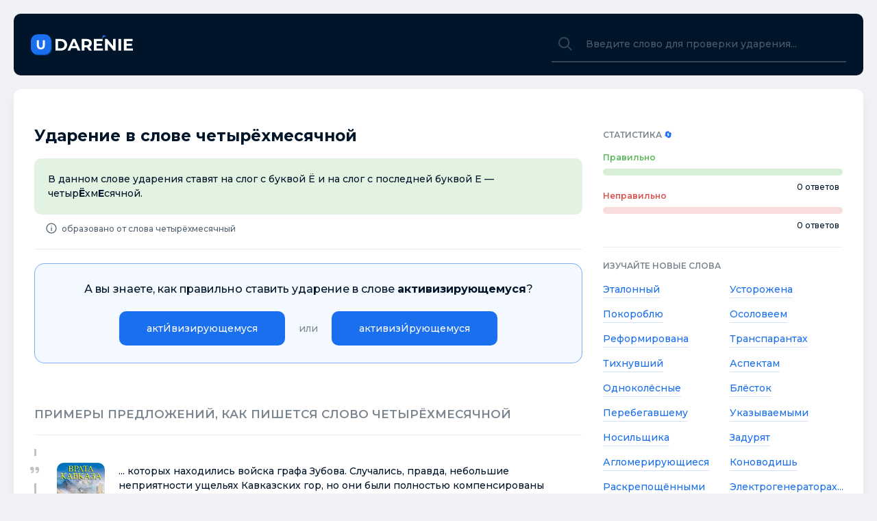

--- FILE ---
content_type: text/html; charset=utf-8
request_url: https://udarenie.org/155/chetyrehmesjachnoj
body_size: 11417
content:
<!DOCTYPE html>
<html lang="ru">
    <head>
        <meta charset="UTF-8">
        <meta http-equiv="X-UA-Compatible" content="IE=edge">
        <meta name="viewport" content="width=device-width, initial-scale=1, maximum-scale=5">
        <title>Четырёхмесячной ударение, куда падает ударение в слове четырёхмесячной</title>
        <meta name="description" content="Постановка ударения в слове четырёхмесячной. Правильное ударение в слове «четырёхмесячной». Примеры предложений со словом четырёхмесячной.">
        <link rel="canonical" href="https://udarenie.org/155/chetyrehmesjachnoj" />

        
    <meta property="og:locale" content="ru_RU" />
	<meta property="og:type" content="website" />
	<meta property="og:title" itemprop="name" content="Четырёхмесячной ударение, куда падает ударение в слове четырёхмесячной" />
    <meta property="og:description" itemprop="description" content="Постановка ударения в слове четырёхмесячной. Правильное ударение в слове «четырёхмесячной». Примеры предложений со словом четырёхмесячной." />
	<meta property="og:url" content="https://udarenie.org/155/chetyrehmesjachnoj" />
	<meta property="og:site_name" content="Udarenie.org" />
	<meta property="og:image" itemprop="image primaryImageOfPage" content="https://udarenie.org/img/155.jpg" />
	<meta property="og:image:width" content="1200">
	<meta property="og:image:height" content="600">
    <meta property="og:image:alt" content="Ударение в слове четырёхмесячной" />

    <meta name="twitter:site" content="Udarenie.org" />
	<meta name="twitter:card" content="summary_large_image" />
	<meta name="twitter:title" content="Четырёхмесячной ударение, куда падает ударение в слове четырёхмесячной" />
    <meta name="twitter:description" content="Постановка ударения в слове четырёхмесячной. Правильное ударение в слове «четырёхмесячной». Примеры предложений со словом четырёхмесячной." />
	<meta name="twitter:url" content="https://udarenie.org/155/chetyrehmesjachnoj" />
	<meta name="twitter:image" content="https://udarenie.org/img/155.jpg" />

<script type="application/ld+json">
    {
    "@context": "https://schema.org",
    "@type": "FAQPage",
    "mainEntity": [
        {
            "@type": "Question",
            "name": "Какое ударение в слове четырёхмесячной?",
            "acceptedAnswer": {
                "@type": "Answer",
                "text": "<p>В данном слове ударения ставят на слог с буквой Ё и на слог с последней буквой Е — четыр<b>Ё</b>хм<b>Е</b>сячной.</p>"
            }
        },
        {
            "@type": "Question",
            "name": "Какие примеры предложений есть со словом четырёхмесячной?",
            "acceptedAnswer": {
                "@type": "Answer",
                "text": "<p>Ещё доселе на высотах перед городом видны следы укреплений, прикрывавших некогда грозный стан персиян, которые, после неудачной четырёхмесячной осады, вынуждены были, наконец, отступить.</p>"
            }
        },
        {
            "@type": "Question",
            "name": "Сколько ударений в слове четырёхмесячной?",
            "acceptedAnswer": {
                "@type": "Answer",
                "text": "<p>В слове <b>четырёхмесячной</b> ударение падает на <b>2</b> слога.</p>"
            }
        }
    ]
}
</script>


        <link rel="shortcut icon" href="/static/assets/icons/favicon.ico" type="image/x-icon" />
        <link rel="apple-touch-icon" href="/static/assets/icons/apple-touch-icon.png" />
        <link rel="apple-touch-icon" sizes="57x57" href="/static/assets/icons/apple-touch-icon-57x57.png" />
        <link rel="apple-touch-icon" sizes="72x72" href="/static/assets/icons/apple-touch-icon-72x72.png" />
        <link rel="apple-touch-icon" sizes="76x76" href="/static/assets/icons/apple-touch-icon-76x76.png" />
        <link rel="apple-touch-icon" sizes="114x114" href="/static/assets/icons/apple-touch-icon-114x114.png" />
        <link rel="apple-touch-icon" sizes="120x120" href="/static/assets/icons/apple-touch-icon-120x120.png" />
        <link rel="apple-touch-icon" sizes="144x144" href="/static/assets/icons/apple-touch-icon-144x144.png" />
        <link rel="apple-touch-icon" sizes="152x152" href="/static/assets/icons/apple-touch-icon-152x152.png" />
        <link rel="apple-touch-icon" sizes="180x180" href="/static/assets/icons/apple-touch-icon-180x180.png" />
        <link rel="stylesheet" href="/static/assets/styles/styles.css?v=v1.0.1">

        

        <meta name="yandex-verification" content="8ecdbaada9ee7430" />

<script>window.yaContextCb=window.yaContextCb||[]</script>
<script src="https://yandex.ru/ads/system/context.js" async></script>

<meta name="google-adsense-account" content="ca-pub-6166316474194592">
    </head>
    <body>
        <header>
            <div class="wrapper">
                <div class="header">
                    <div class="header__logo"><a href="/"></a></div>

                    <div class="header__search">
                        <label for="header_search" class="header_search_icon"></label>
                        <input autocomplete="off" name="q" type="search" id="header_search" placeholder="Введите слово для проверки ударения...">
                    </div>
                </div>
            </div>
        </header>
        <main>
            <div class="wrapper">
                <div class="container">
                    <div class="container-p">
                        <div class="container-flex" style="padding-bottom: 25px;">
                            <!-- Yandex.RTB R-A-6329408-1 -->
<div id="yandex_rtb_R-A-6329408-1"></div>
<script>
window.yaContextCb.push(()=>{
	Ya.Context.AdvManager.render({
		"blockId": "R-A-6329408-1",
		"renderTo": "yandex_rtb_R-A-6329408-1"
	})
})
</script>
                        </div>

                        <div class="container-flex">
                            <div class="container-flex-left">
                                

<h1>Ударение в слове четырёхмесячной</h1>



<div class="main-rule">
    В данном слове ударения ставят на слог с буквой Ё и на слог с последней буквой Е — четыр<b>Ё</b>хм<b>Е</b>сячной.
</div>


    <div class="container-answer-info">
        <span></span>
        <div class="from-word">образовано от слова четырёхмесячный</div>
    </div>


<div class="question"></div>

<div style="padding-top: 20px;">
    <!-- Yandex.RTB R-A-6329408-2 --> <div id="yandex_rtb_R-A-6329408-2"></div> <script> window.yaContextCb.push(()=>{   Ya.Context.AdvManager.render({     "blockId": "R-A-6329408-2",     "renderTo": "yandex_rtb_R-A-6329408-2",     "type": "feed"   }) }) </script>
</div>


<h2 class="container-answer-title">Примеры предложений, как пишется слово четырёхмесячной</h2>

<div class="books">
    
    <div class="from-book">
        
        <div class="container-answer-quote-item-image">
          <img src="/static/images/books/155-6.jpg" alt="Врата Кавказа" title="Врата Кавказа" />
        </div>
        

        <div class="container-answer-quote-item-content">
            ... которых находились войска графа Зубова. Случались, правда, небольшие неприятности ущельях Кавказских гор, но они были полностью компенсированы <b>четырё́хмесячной</b> стоянкой Шемаханском ущелье привольной, даже роскошной жизнью на берегах...
            
            
            <span class="author"> — Максим Алексашин, <i>Врата Кавказа</i>, 2021 год</span>
            
        </div>
    </div>
    
    <div class="from-book">
        
        <div class="container-answer-quote-item-image">
          <img src="/static/images/books/155-22.jpg" alt="Вера и рыцарь ее сердца" title="Вера и рыцарь ее сердца" />
        </div>
        

        <div class="container-answer-quote-item-content">
            Конечно, для неё не было проблем найти в Калининграде престижное место работы, и она чувствовала себя даже предателем своей профессии, когда отказалась <b>четырё́хмесячной</b> учёбы в Ленинграде для того, чтобы вступить в должность заведующего...
            
            
            <span class="author"> — Владимир Де Ланге, <i>Вера и рыцарь ее сердца</i>, 2021 год</span>
            
        </div>
    </div>
    
    <div class="from-book">
        
        <div class="container-answer-quote-item-image">
          <img src="/static/images/books/155-23.jpg" alt="Зверинец" title="Зверинец" />
        </div>
        

        <div class="container-answer-quote-item-content">
            Очень, очень важное. Ты должна его беречь и... ни за что не терять, и... – Логан осёкся и сглотнул. Неужели он правда вот так отдаст мамин браслет? Злобной <b>четырё́хмесячной</b> грифонихе-командирше? Звонк взглянула на браслет.
            
            
            <span class="author"> — Туи Сазерленд, Кари Сазерленд, <i>Зверинец</i>, 2021 год</span>
            
        </div>
    </div>
    
    <div class="from-book">
        
        <div class="container-answer-quote-item-image">
          <img src="/static/images/books/155-15.jpg" alt="Соавторство" title="Соавторство" />
        </div>
        

        <div class="container-answer-quote-item-content">
            Отто вспомнил, что ещё не искал в интернете имя Теа. Этим он и занялся. Теа убийство смерть происшествие, – вбил он в поиск и застыл, увидев ссылку на «Саар». Именно там он прочитал об убийстве Анники, убийстве <b>четырё́хмесячной</b>...
            
            
            <span class="author"> — Алиса Бастиан, <i>Соавторство</i>, 2021 год</span>
            
        </div>
    </div>
    
    <div class="from-book">
        
        <div class="container-answer-quote-item-image">
          <img src="/static/images/books/155-13.jpg" alt="Per aspera ad veritatem, или Сквозь тернии к правде" title="Per aspera ad veritatem, или Сквозь тернии к правде" />
        </div>
        

        <div class="container-answer-quote-item-content">
            Окончательно выбитый из колеи Максимус рухнул на колени, не удержавшись внезапно ослабевших ногах. Сон <b>четырё́хмесячной</b> давности вспыхнул перед глазами на что калейдоскопом мелких деталей, и мальчик увидел, действительно держит в.
            
            
            <span class="author"> — Катари́на Вайсс-Мати́сен, <i>Per aspera ad veritatem, или Сквозь тернии к правде</i>, 2021 год</span>
            
        </div>
    </div>
    
    <div class="from-book">
        
        <div class="container-answer-quote-item-image">
          <img src="/static/images/books/155-12.jpg" alt="Виктор и Маргарита" title="Виктор и Маргарита" />
        </div>
        

        <div class="container-answer-quote-item-content">
            Но на реконструкцию у меня не хватит времени, а замена влечёт собой потерю трудов <b>четырё́хмесячной</b> продолжительности. Вот каким образом, одержав победу, я получил поражение! за Киплинговский дикий кот, подняв дикий свой хвост,...
            
            
            <span class="author"> — Сергей Мартьянов, <i>Виктор и Маргарита</i>, 2021 год</span>
            
        </div>
    </div>
    
    <div class="from-book">
        
        <div class="container-answer-quote-item-image">
          <img src="/static/images/books/155-11.jpg" alt="Последний Атлант" title="Последний Атлант" />
        </div>
        

        <div class="container-answer-quote-item-content">
            ... «Новочеркасск», «Адмирал Невельской», «Пересвет», «Азов», «Александр Шабалин» ТАВКР «Адмирал Кузнецов» (каждые два года привлекающийся для <b>четырё́хмесячной</b> боевой службы в Средиземном море). Несмотря на данный состав российского ВМФ,...
            
            
            <span class="author"> — Дмитрий Первина, <i>Последний Атлант</i>, 2021 год</span>
            
        </div>
    </div>
    
    <div class="from-book">
        
        <div class="container-answer-quote-item-image">
          <img src="/static/images/books/155-25.jpg" alt="Смерть никто не считает" title="Смерть никто не считает" />
        </div>
        

        <div class="container-answer-quote-item-content">
            Первое – у берегов Антарктиды ледокол «Владивосток» освободил <b>четырё́хмесячной</b> ледовой блокады научное судно «Михаил Сомов». Другое – президент Южной Африки Бота вновь подтвердил приверженность своей страны политике апартеида и заявил о...
            
            
            <span class="author"> — Александр Лепещенко, <i>Смерть никто не считает</i>, 2021 год</span>
            
        </div>
    </div>
    
    <div class="from-book">
        
        <div class="container-answer-quote-item-image">
          <img src="/static/images/books/155-9.jpg" alt="Зерна судьбы" title="Зерна судьбы" />
        </div>
        

        <div class="container-answer-quote-item-content">
            Причём, что удивительно, аромат настоящего, свежеобжаренного кофе, а не какогонибудь там <b>четырё́хмесячной</b> давности, распространяется на весь подземный переход около станции метро, например, Пушкинская, и так щекочет ноздри,...
            
            
            <span class="author"> — Валентина Ива, <i>Зерна судьбы</i>, 2021 год</span>
            
        </div>
    </div>
    
    <div class="from-book">
        
        <div class="container-answer-quote-item-image">
          <img src="/static/images/books/155-27.jpg" alt="Ареал: Вычеркнутые из жизни. Государство в государстве. Умри красиво" title="Ареал: Вычеркнутые из жизни. Государство в государстве. Умри красиво" />
        </div>
        

        <div class="container-answer-quote-item-content">
            Наверное, они считают сумму в размере <b>четырё́хмесячной</b> зарплаты не стоящей усилий? Ияс ними соглашусь! Каким образом терзаемый чудовищнейшей болью человек может приехать в Москву, в суд по месту нахождения ответчика, на многодневные...
            
            
            <span class="author"> — Сергей Тармашев, <i>Ареал: Вычеркнутые из жизни. Государство в государстве. Умри красиво</i>, 2021 год</span>
            
        </div>
    </div>
    
    <div class="from-book">
        
        <div class="container-answer-quote-item-image">
          <img src="/static/images/books/155-4.jpg" alt="Проклятие неопределённости. Роман-фантазия" title="Проклятие неопределённости. Роман-фантазия" />
        </div>
        

        <div class="container-answer-quote-item-content">
            Тут же, в коридоре, у полуоткрытой входной двери, как только она повторила свой <b>четырё́хмесячной</b> давности трюк с поцелуем, острым и коротким, морской кортик, мягким и опьяняющим, как все наркотики мира, вместе взятые.
            
            
            <span class="author"> — Андрей Марковский, <i>Проклятие неопределённости. Роман-фантазия</i>, 2021 год</span>
            
        </div>
    </div>
    
    <div class="from-book">
        
        <div class="container-answer-quote-item-image">
          <img src="/static/images/books/155-28.jpg" alt="Чур, Авось и Золотой телец – три источника и три составные части наших реформ" title="Чур, Авось и Золотой телец – три источника и три составные части наших реформ" />
        </div>
        

        <div class="container-answer-quote-item-content">
            Тибор Менде в книге «От помощи до реколонизации» писал: в начале XIX века первоначальных инвестиций в создание одного рабочего места в Англии требовалась сумма, равная <b>четырё́хмесячной</b> зарплате рабочего, во Франции – шести-восьмимесячной...
            
            
            <span class="author"> — Николай Петров, <i>Чур, Авось и Золотой телец – три источника и три составные части наших реформ</i>, 2021 год</span>
            
        </div>
    </div>
    
    <div class="from-book">
        
        <div class="container-answer-quote-item-image">
          <img src="/static/images/books/155-32.jpg" alt="Как мотивировать сотрудников" title="Как мотивировать сотрудников" />
        </div>
        

        <div class="container-answer-quote-item-content">
            Звонит мне Майк Миззи и говорит, что ему до сих пор не перечислены средства за лекции <b>четырё́хмесячной</b> давности. – Что вы предприняли в данной ситуации? – Я звонила в бухгалтерию и выясняла, почему возникла проблема и когда она будет...
            
            
            <span class="author"> — Дмитрий Семененко, <i>Как мотивировать сотрудников</i>, 2021 год</span>
            
        </div>
    </div>
    
    <div class="from-book">
        
        <div class="container-answer-quote-item-image">
          <img src="/static/images/books/155-3.jpg" alt="Наши пираты. Без «драконов», как всегда, никуда" title="Наши пираты. Без «драконов», как всегда, никуда" />
        </div>
        

        <div class="container-answer-quote-item-content">
            ... (призраков к процессу обучения было решено не привлекать, потому что поиск элементов Печени дракона не планировался) вскоре скрылись из виду. Но сегодня, в событий <b>четырё́хмесячной</b> давности, многократных возвращений на берег не было.
            
            
            <span class="author"> — Евгений Шеремет, <i>Наши пираты. Без «драконов», как всегда, никуда</i>, 2020 год</span>
            
        </div>
    </div>
    
    <div class="from-book">
        
        <div class="container-answer-quote-item-image">
          <img src="/static/images/books/155-2.jpg" alt="Depeche Mode" title="Depeche Mode" />
        </div>
        

        <div class="container-answer-quote-item-content">
            недолгой <b>четырё́хмесячной</b> поездочке заработает отличные деньги. Антон Корбийн позволял себе лёгкую улыбку: «Сейчас же менеджер группы – бухгалтер, он, конечно, очень хорошо знает, что сколько стоит». Нику Дьюэрдену из журнала Q явно...
            
            
            <span class="author"> — Стив Малинс, <i>Depeche Mode</i>, 2020 год</span>
            
        </div>
    </div>
    
    <div class="from-book">
        
        <div class="container-answer-quote-item-image">
          <img src="/static/images/books/155-29.jpg" alt="Военная история России" title="Военная история России" />
        </div>
        

        <div class="container-answer-quote-item-content">
            Лишь после того как царским войскам удалось поджечь деревянные укрепления, Болотников отступил из Москвы - сначала к Калуге, а затем к Туле. Василий Шуйский с войском осадил Тулу. После <b>четырё́хмесячной</b> осады город был взят.
            
            
            <span class="author"> — Рябцев Ю. С., <i>Военная история России</i>, 2020 год</span>
            
        </div>
    </div>
    
    <div class="from-book">
        
        <div class="container-answer-quote-item-image">
          <img src="/static/images/books/155-24.jpg" alt="Горничная-криминалист (полный сборник)" title="Горничная-криминалист (полный сборник)" />
        </div>
        

        <div class="container-answer-quote-item-content">
            Я вдохнула, вспоминая события почти <b>четырё́хмесячной</b> давности. За это время я не видела ни Виера, ни Дариона. Но если Виер мне время от времени писал, то Дарион никак со мной не связывался и не показывал, что вообще помнит меня,...
            
            
            <span class="author"> — Сирена Селена, <i>Горничная-криминалист (полный сборник)</i>, 2020 год</span>
            
        </div>
    </div>
    
    <div class="from-book">
        
        <div class="container-answer-quote-item-image">
          <img src="/static/images/books/155-14.jpg" alt="Cудьба и долг" title="Cудьба и долг" />
        </div>
        

        <div class="container-answer-quote-item-content">
            И как кардинал Ла Валеттувяз под Ла-Капелью, так и кардинал Фердинанд Австрийский застрял под Мобёжем. Ну а голландцы, тем временем, быстро придя в себя после поражения, перешли в наступление, осадили Бреду, и после <b>четырё́хмесячной</b>...
            
            
            <span class="author"> — Чёрный Лев, <i>Cудьба и долг</i>, 2019 год</span>
            
        </div>
    </div>
    
    <div class="from-book">
        
        <div class="container-answer-quote-item-image">
          <img src="/static/images/books/155-26.jpg" alt="Когда деревья станут большими, или Пути избранных. Книга первая" title="Когда деревья станут большими, или Пути избранных. Книга первая" />
        </div>
        

        <div class="container-answer-quote-item-content">
            Память хранила воспоминания только <b>четырё́хмесячной</b> давности. Она больше не могла вспомнить ничего. Её супруг, император Свирии, объяснял это полученной травмой во времена войны с Шангией. Но она не помнила ни войны, ни своей жизни.
            
            
            <span class="author"> — Ольга Мейтин, <i>Когда деревья станут большими, или Пути избранных. Книга первая</i>, 2019 год</span>
            
        </div>
    </div>
    
    <div class="from-book">
        
        <div class="container-answer-quote-item-image">
          <img src="/static/images/books/155-30.jpg" alt="Аколит" title="Аколит" />
        </div>
        

        <div class="container-answer-quote-item-content">
            ... как я, наслышан про вашу мать... и отца. Удивлён только, что вы лишь сейчас решили пойти постопам матери. – О том, как я «решил», можно целый роман написать, – хмыкнуля, припоминая события почти <b>четырё́хмесячной</b> давности.
            
            
            <span class="author"> — Сергей Плотников, <i>Аколит</i>, 2019 год</span>
            
        </div>
    </div>
    
    <div class="from-book">
        
        <div class="container-answer-quote-item-image">
          <img src="/static/images/books/155-37.jpg" alt="Обнимая океаны, или В поисках секретов долголетия" title="Обнимая океаны, или В поисках секретов долголетия" />
        </div>
        

        <div class="container-answer-quote-item-content">
            После трёхлетней практики и <b>четырё́хмесячной</b> усиленной подготовки мы подняли паруса и отправились в путь на катамаране «Манго» с экипажем из капитана и штурмана. Нас пришли проводить новые знакомые, тоже русские, капитан парусной учебной...
            
            
            <span class="author"> — Т. Гончарова, Д. Болкисев, <i>Обнимая океаны, или В поисках секретов долголетия</i>, 2019 год</span>
            
        </div>
    </div>
    
    <div class="from-book">
        
        <div class="container-answer-quote-item-image">
          <img src="/static/images/books/155-38.jpg" alt="Аютинская повесть. Владимиру Дмитриевичу Катальникову посвящается" title="Аютинская повесть. Владимиру Дмитриевичу Катальникову посвящается" />
        </div>
        

        <div class="container-answer-quote-item-content">
            Он обозначил проблемы, связанные с <b>четырё́хмесячной</b> задержкой зарплаты шахтёрам, не обошлось без жёстких слов в адрес руководства Росугля, главы администрации Ростовской области и генерального директора Ростовуголь. Володя призвал...
            
            
            <span class="author"> — Владимир Жариков, <i>Аютинская повесть. Владимиру Дмитриевичу Катальникову посвящается</i>, 2019 год</span>
            
        </div>
    </div>
    
    <div class="from-book">
        
        <div class="container-answer-quote-item-image">
          <img src="/static/images/books/155-21.jpg" alt="Проект «Миссия»" title="Проект «Миссия»" />
        </div>
        

        <div class="container-answer-quote-item-content">
            Я же с <b>четырё́хмесячной</b> Кристиной жила у родителей в Нижнем Новгороде. В то время я числилась аспиранткой кафедры астрономии в Московском университете.
            
            
            <span class="author"> — Елена Медведева, <i>Проект «Миссия»</i>, 2019 год</span>
            
        </div>
    </div>
    
    <div class="from-book">
        
        <div class="container-answer-quote-item-image">
          <img src="/static/images/books/155-17.jpg" alt="Война... Как много в этом звуке!" title="Война... Как много в этом звуке!" />
        </div>
        

        <div class="container-answer-quote-item-content">
            ... рассказывает о том, как амазонки, переправившись по льду через Боспор Киммерийский, двинулись на Аттику. После неудачной <b>четырё́хмесячной</b> войны с Тесеем, тогдашним правителем Аттики, воинственное племя возвратилось на родину.
            
            
            <span class="author"> — Сергей Степанов-Прошельцев, <i>Война... Как много в этом звуке!</i>, 2019 год</span>
            
        </div>
    </div>
    
    <div class="from-book">
        
        <div class="container-answer-quote-item-image">
          <img src="/static/images/books/155-1.jpg" alt="Тайное вплетение" title="Тайное вплетение" />
        </div>
        

        <div class="container-answer-quote-item-content">
            Зато первая твоего сына на год старше, <b>четырё́хмесячной</b> привезла из Германии; она закончила универ, работает по профессии, поднимает культуру, ведущий специалист. Второй двадцать два, получила диплом бакалавра красного цвета,...
            
            
            <span class="author"> — Лоя Ксеанелис, <i>Тайное вплетение</i>, 2019 год</span>
            
        </div>
    </div>
    
    <div class="from-book">
        
        <div class="container-answer-quote-item-image">
          <img src="/static/images/books/155-0.jpg" alt="ЕГЭ-2020. История. Тренировочные варианты. 30 вариантов" title="ЕГЭ-2020. История. Тренировочные варианты. 30 вариантов" />
        </div>
        

        <div class="container-answer-quote-item-content">
            После <b>четырё́хмесячной</b> осады наконец-то сдалась Тула — последний оплот мужицкого воеводы и мятежника Ивашки Болотникова. Отчаянным “тульским сидельцам” была обещана царская милость, если они сами откроют крепостные ворота.
            
            
            <span class="author"> — Валерий Клоков, <i>ЕГЭ-2020. История. Тренировочные варианты. 30 вариантов</i>, 2019 год</span>
            
        </div>
    </div>
    
    <div class="from-book">
        
        <div class="container-answer-quote-item-image">
          <img src="/static/images/books/155-8.jpg" alt="Георгий Димитров. Драматический портрет в красках эпохи" title="Георгий Димитров. Драматический портрет в красках эпохи" />
        </div>
        

        <div class="container-answer-quote-item-content">
            Подводя итог <b>четырё́хмесячной</b> череде болезней, Георгий Михайлович не преминул отметить редкую возможность «прочесть и перечесть довольно много литературы по истории, в частности болгарской, по философии, политической экономии и пр.».
            
            
            <span class="author"> — Александр Полещук, <i>Георгий Димитров. Драматический портрет в красках эпохи</i>, 2018 год</span>
            
        </div>
    </div>
    
    <div class="from-book">
        
        <div class="container-answer-quote-item-image">
          <img src="/static/images/books/155-5.jpg" alt="Быть в форме" title="Быть в форме" />
        </div>
        

        <div class="container-answer-quote-item-content">
            Предложение было принято, и в скором времени букарёвское семейство пополняется ещё одним новым членом – <b>четырё́хмесячной</b> среднеазиатской овчаркой Элли, на тот момент представляющей собой уже довольно крупную половозрелую особь.
            
            
            <span class="author"> — Александр Лышков, <i>Быть в форме</i>, 2018 год</span>
            
        </div>
    </div>
    
    <div class="from-book">
        
        <div class="container-answer-quote-item-image">
          <img src="/static/images/books/155-34.jpg" alt="Эмоциональные горки вокруг света" title="Эмоциональные горки вокруг света" />
        </div>
        

        <div class="container-answer-quote-item-content">
            И узнаю, что его отец возвращается с <b>четырё́хмесячной</b> командировки. Дети есть дети, они пытаются выразить свои эмоции детским способом, не осознавая свои поступки. Я часто сталкиваюсь с тем, что дети бунтуют, пытаясь негативным образом...
            
            
            <span class="author"> — Анна Фадеева-Файгенбаум, <i>Эмоциональные горки вокруг света</i>, 2018 год</span>
            
        </div>
    </div>
    
    <div class="from-book">
        
        <div class="container-answer-quote-item-image">
          <img src="/static/images/books/155-36.jpg" alt="Искренне ваш Шурик" title="Искренне ваш Шурик" />
        </div>
        

        <div class="container-answer-quote-item-content">
            Выяснилось, что для развода не хватает одной бумаги – свидетельства о рождении Марии. Документ этот Стовба оставила дома, когда сбежала от родителей с <b>четырё́хмесячной</b> дочкой. Чтобы получить его, надо было либо просить об этом бабушку,...
            
            
            <span class="author"> — Людмила Улицкая, <i>Искренне ваш Шурик</i>, 2018 год</span>
            
        </div>
    </div>
    
    <div class="from-book">
        
        <div class="container-answer-quote-item-image">
          <img src="/static/images/books/155-10.jpg" alt="Тень героя" title="Тень героя" />
        </div>
        

        <div class="container-answer-quote-item-content">
            А о спокойных временах прошлых синхронизаций или сонном счастье последней <b>четырё́хмесячной</b> паузы лучше вообще не вспоминать. Но слишком много требуется сделать за три недели. Собрать данные от работавших все эти годы автоматов,...
            
            
            <span class="author"> — Ярослав Васильев, <i>Тень героя</i>, 2017 год</span>
            
        </div>
    </div>
    
    <div class="from-book">
        
        <div class="container-answer-quote-item-image">
          <img src="/static/images/books/155-20.jpg" alt="Эксперт Юг 34-2012" title="Эксперт Юг 34-2012" />
        </div>
        

        <div class="container-answer-quote-item-content">
            Храним их запас на своем складе в размере двух-<b>четырё́хмесячной</b> потребности. Эти изделия в рамках недельного цикла производства декорируются и после обжига превращаются в нашу готовую продукцию. При этом из одной белой тарелки можно...
            
            
            <span class="author"> — Редакция журнала Эксперт Юг, <i>Эксперт Юг 34-2012</i>, 2015 год</span>
            
        </div>
    </div>
    
    <div class="from-book">
        

        <div class="container-answer-quote-item-content">
            Для того чтобы подробно описать все боевые действия четырёхмесячной войны, необходимо написать многотомный труд.
            
            
            <span class="author"> — Баир Иринчеев, <i>Штурм Линии Маннергейма</i>, 2020 год</span>
            
        </div>
    </div>
    
    <div class="from-book">
        

        <div class="container-answer-quote-item-content">
            А тут идёт речь о четырёхмесячной поездке…
            
            
            <span class="author"> — Рафаэль Май, <i>Парк</i>, 2015 год</span>
            
        </div>
    </div>
    
    <div class="from-book">
        

        <div class="container-answer-quote-item-content">
            А уже более серьёзная бомба – в декабре девяносто пятого, за минуту до того, как мы встретились с тобой в бэтээре после четырёхмесячной разлуки.
            
            
            <span class="author"> — Ант Скаландис, <i>Заговор посвященных</i>, 1997 год</span>
            
        </div>
    </div>
    
    <div class="from-book">
        

        <div class="container-answer-quote-item-content">
            – Ну я то этого ничего не видел, – произнёс я, вспоминая события четырёхмесячной давности.
            
            
            <span class="author"> — Владимир Апарин, <i>По следу малахитовой внучки</i></span>
            
        </div>
    </div>
    
    <div class="from-book">
        

        <div class="container-answer-quote-item-content">
            Ещё доселе на высотах перед городом видны следы укреплений, прикрывавших некогда грозный стан персиян, которые, после неудачной четырёхмесячной осады, вынуждены были, наконец, отступить.
            
            
            <span class="author"> — Василий Потто, <i>Кавказская война. Том 4. Турецкая война 1828-1829гг</i></span>
            
        </div>
    </div>
    
</div>



<div class="word-info">
    <p>В нашем онлайн словаре вы изучите какое <strong>правильное ударение в слове четырёхмесячной</strong> и как оно правильно произносится. Изучайте новые слова из русского языка и применяйте к ним правильные ударения. В слове «четырёхмесячной» ударения ставят на слог с буквой Ё и на слог с последней буквой Е — четырёхме́сячной.</p>
</div>



                            </div>
                            <div class="container-flex-right">
                                <div class="container-sidebar-title">
                                    Статистика <a class="refresh" href="#">🔄</a>
                                </div>
                                <div class="container-stats">
                                    <div class="container-stats-title">
                                        Правильно
                                    </div>
                                    <div class="container-stats-progress">
                                        <div class="container-stats-progress-success">
                                            <div style="width: 0.0%"></div>
                                        </div>
                                        <span>0 ответов</span>
                                    </div>
                                    <div class="container-stats-title-mistake">
                                        Неправильно
                                    </div>
                                    <div class="container-stats-progress">
                                        <div class="container-stats-progress-mistake">
                                            <div style="width:0.0%"></div>
                                        </div>
                                        <span>0 ответов</span>
                                    </div>
                                </div>
                                <div class="container-sidebar-title">
                                    Изучайте новые слова
                                </div>
                                <div class="container-sidebar-long-letters">
                                    <ul>
                                        
                                        <li><a href="/156/etalonnyj">Эталонный</a></li>
                                        
                                        <li><a href="/157/ustorozhena">Усторожена</a></li>
                                        
                                        <li><a href="/158/pokoroblju">Покороблю</a></li>
                                        
                                        <li><a href="/159/osoloveem">Осоловеем</a></li>
                                        
                                        <li><a href="/160/reformirovana">Реформирована</a></li>
                                        
                                        <li><a href="/161/transparantah">Транспарантах</a></li>
                                        
                                        <li><a href="/162/tihnuvshij">Тихнувший</a></li>
                                        
                                        <li><a href="/163/aspektam">Аспектам</a></li>
                                        
                                        <li><a href="/164/odnokolesnye">Одноколёсные</a></li>
                                        
                                        <li><a href="/165/blestok">Блёсток</a></li>
                                        
                                        <li><a href="/166/perebegavshemu">Перебегавшему</a></li>
                                        
                                        <li><a href="/167/ukazyvaemymi">Указываемыми</a></li>
                                        
                                        <li><a href="/168/nosilschika">Носильщика</a></li>
                                        
                                        <li><a href="/169/zadurjat">Задурят</a></li>
                                        
                                        <li><a href="/170/aglomerirujuschiesja">Агломерирующиеся</a></li>
                                        
                                        <li><a href="/171/konovodish">Коноводишь</a></li>
                                        
                                        <li><a href="/172/raskreposchennymi">Раскрепощёнными</a></li>
                                        
                                        <li><a href="/173/elektrogeneratorah">Электрогенераторах...</a></li>
                                        
                                        <li><a href="/174/iznemozhennoe">Изнеможённое</a></li>
                                        
                                        <li><a href="/175/pereizdal">Переиздал</a></li>
                                        
                                        <li><a href="/all-words">Все слова ►</a></li>
                                    </ul>
                                </div>
                            </div>
                        </div>
                    </div>
                </div>
            </div>

            <div class="container-questions-f hide">
                <div class="container-question">
                    <div class="container-question-title"></div>
                    <div class="container-question-items">

                    </div>
                </div>
            </div>
        </main>

        <footer>
            <div class="wrapper">
                <div class="footer">
                    <div class="footer-copyright">
                        uDarenie.org - <i>Правильное ударение в словах!</i>
                    </div>
                    <div class="footer-stats">
                        <!-- Yandex.Metrika counter -->
<script type="text/javascript" >
   (function(m,e,t,r,i,k,a){m[i]=m[i]||function(){(m[i].a=m[i].a||[]).push(arguments)};
   m[i].l=1*new Date();k=e.createElement(t),a=e.getElementsByTagName(t)[0],k.async=1,k.src=r,a.parentNode.insertBefore(k,a)})
   (window, document, "script", "https://mc.yandex.ru/metrika/tag.js", "ym");

   ym(57280723, "init", {
        clickmap:true,
        trackLinks:true,
        accurateTrackBounce:true
   });
</script>
<noscript><div><img src="https://mc.yandex.ru/watch/57280723" style="position:absolute; left:-9999px;" alt="" /></div></noscript>
<!-- /Yandex.Metrika counter -->


<div style="display: none;">
<!--LiveInternet counter--><a href="https://www.liveinternet.ru/click"
target="_blank"><img id="licnt4BC1" width="31" height="31" style="border:0" 
title="LiveInternet"
src="[data-uri]"
alt=""/></a><script>(function(d,s){d.getElementById("licnt4BC1").src=
"https://counter.yadro.ru/hit?t44.6;r"+escape(d.referrer)+
((typeof(s)=="undefined")?"":";s"+s.width+"*"+s.height+"*"+
(s.colorDepth?s.colorDepth:s.pixelDepth))+";u"+escape(d.URL)+
";h"+escape(d.title.substring(0,150))+";"+Math.random()})
(document,screen)</script><!--/LiveInternet-->

</div>
                    </div>
                </div>
            </div>
        </footer>

        <script src="/static/assets/js/use.js?v=v1.0.1"></script>
    <script defer src="https://static.cloudflareinsights.com/beacon.min.js/vcd15cbe7772f49c399c6a5babf22c1241717689176015" integrity="sha512-ZpsOmlRQV6y907TI0dKBHq9Md29nnaEIPlkf84rnaERnq6zvWvPUqr2ft8M1aS28oN72PdrCzSjY4U6VaAw1EQ==" data-cf-beacon='{"version":"2024.11.0","token":"434c58377dfe4f4981784554b4140794","r":1,"server_timing":{"name":{"cfCacheStatus":true,"cfEdge":true,"cfExtPri":true,"cfL4":true,"cfOrigin":true,"cfSpeedBrain":true},"location_startswith":null}}' crossorigin="anonymous"></script>
</body>
</html>

--- FILE ---
content_type: text/html; charset=utf-8
request_url: https://udarenie.org/question
body_size: -168
content:
{"id": 627124, "word": "активизирующемуся", "slug": "aktivizirujuschemusja", "positions": [["актИ́визирующемуся", 3], ["активизИ́рующемуся", 7]]}